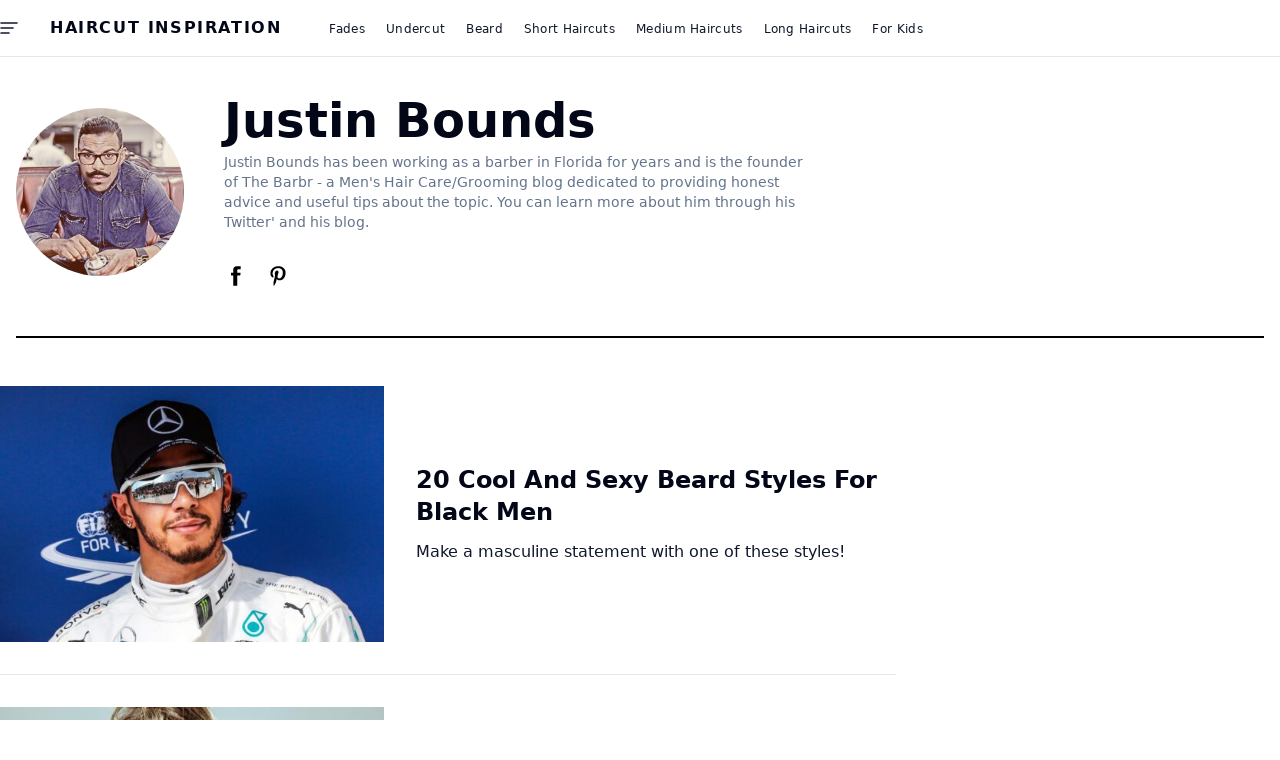

--- FILE ---
content_type: text/html; charset=UTF-8
request_url: https://haircutinspiration.com/contributor/justin-bounds/
body_size: 8363
content:

<!doctype html>
<!--[if lt IE 9]><html class="no-js no-svg ie lt-ie9 lt-ie8 lt-ie7" lang="en-US"> <![endif]-->
<!--[if IE 9]><html class="no-js no-svg ie ie9 lt-ie9 lt-ie8" lang="en-US"> <![endif]-->
<!--[if gt IE 9]><!--><html class="no-js no-svg scroll-smooth scroll-pt-4" lang="en-US"> <!--<![endif]-->
<head>
    <meta charset="UTF-8" />
    <meta http-equiv="Content-Type" content="text/html; charset=UTF-8" />
    <meta http-equiv="X-UA-Compatible" content="IE=edge">
    <meta name="viewport" content="width=device-width, initial-scale=1">
    <link rel="author" href="https://haircutinspiration.com/wp-content/themes/haircut-inspiration-2.0.1/humans.txt" />
    <link rel="profile" href="https://gmpg.org/xfn/11">
    <link rel="icon" href="https://haircutinspiration.com/wp-content/themes/haircut-inspiration-2.0.1/static/favicon/favicon.svg" >
    <link rel="mask-icon" href="https://haircutinspiration.com/wp-content/themes/haircut-inspiration-2.0.1/static/favicon/favicon-mask.svg" color=”#333">
    <link rel="apple-touch-icon" href="https://haircutinspiration.com/wp-content/themes/haircut-inspiration-2.0.1/static/favicon/apple-touch-icon.png" >
    <title>Author: Justin Bounds | Haircut Inspiration</title>
	<style>img:is([sizes="auto" i], [sizes^="auto," i]) { contain-intrinsic-size: 3000px 1500px }</style>
	
<!-- The SEO Framework by Sybre Waaijer -->
<meta name="robots" content="max-snippet:-1,max-image-preview:large,max-video-preview:-1" />
<link rel="canonical" href="https://haircutinspiration.com/contributor/justin-bounds/" />
<meta name="description" content="Justin Bounds has been working as a barber in Florida for years and is the founder of The Barbr &ndash; a Men&rsquo;s Hair Care/Grooming blog dedicated to providing honest&#8230;" />
<meta name="theme-color" content="#ffffff" />
<meta property="og:type" content="profile" />
<meta property="og:locale" content="en_US" />
<meta property="og:site_name" content="Haircut Inspiration" />
<meta property="og:title" content="Author: Justin Bounds" />
<meta property="og:description" content="Justin Bounds has been working as a barber in Florida for years and is the founder of The Barbr &ndash; a Men&rsquo;s Hair Care/Grooming blog dedicated to providing honest advice and useful tips about the topic." />
<meta property="og:url" content="https://haircutinspiration.com/contributor/justin-bounds/" />
<meta name="twitter:card" content="summary_large_image" />
<meta name="twitter:title" content="Author: Justin Bounds" />
<meta name="twitter:description" content="Justin Bounds has been working as a barber in Florida for years and is the founder of The Barbr &ndash; a Men&rsquo;s Hair Care/Grooming blog dedicated to providing honest advice and useful tips about the topic." />
<script type="application/ld+json">{"@context":"https://schema.org","@graph":[{"@type":"WebSite","@id":"https://haircutinspiration.com/#/schema/WebSite","url":"https://haircutinspiration.com/","name":"Haircut Inspiration","description":"Since 2015 helped millions of men around the world to change their looks and bring out their best versions of themselves.","inLanguage":"en-US","potentialAction":{"@type":"SearchAction","target":{"@type":"EntryPoint","urlTemplate":"https://haircutinspiration.com/search/{search_term_string}/"},"query-input":"required name=search_term_string"},"publisher":{"@type":"Organization","@id":"https://haircutinspiration.com/#/schema/Organization","name":"Haircut Inspiration","url":"https://haircutinspiration.com/","logo":{"@type":"ImageObject","url":"https://haircutinspiration.com/wp-content/uploads/logo-light-512.png","contentUrl":"https://haircutinspiration.com/wp-content/uploads/logo-light-512.png","width":512,"height":512,"contentSize":"13500"}}},{"@type":"CollectionPage","@id":"https://haircutinspiration.com/contributor/justin-bounds/","url":"https://haircutinspiration.com/contributor/justin-bounds/","name":"Author: Justin Bounds | Haircut Inspiration","description":"Justin Bounds has been working as a barber in Florida for years and is the founder of The Barbr &ndash; a Men&rsquo;s Hair Care/Grooming blog dedicated to providing honest&#8230;","inLanguage":"en-US","isPartOf":{"@id":"https://haircutinspiration.com/#/schema/WebSite"},"breadcrumb":{"@type":"BreadcrumbList","@id":"https://haircutinspiration.com/#/schema/BreadcrumbList","itemListElement":[{"@type":"ListItem","position":1,"item":"https://haircutinspiration.com/","name":"Haircut Inspiration"},{"@type":"ListItem","position":2,"name":"Author: Justin Bounds"}]}}]}</script>
<!-- / The SEO Framework by Sybre Waaijer | 6.19ms meta | 0.24ms boot -->

<link rel='dns-prefetch' href='//scripts.mediavine.com' />
<link rel="alternate" type="application/rss+xml" title="Haircut Inspiration &raquo; Feed" href="https://haircutinspiration.com/feed/" />
<link rel="alternate" type="application/rss+xml" title="Haircut Inspiration &raquo; Comments Feed" href="https://haircutinspiration.com/comments/feed/" />
<link rel="alternate" type="application/rss+xml" title="Haircut Inspiration &raquo; Posts by Justin Bounds Feed" href="https://haircutinspiration.com/contributor/justin-bounds/feed/" />
<style id='classic-theme-styles-inline-css' type='text/css'>
/*! This file is auto-generated */
.wp-block-button__link{color:#fff;background-color:#32373c;border-radius:9999px;box-shadow:none;text-decoration:none;padding:calc(.667em + 2px) calc(1.333em + 2px);font-size:1.125em}.wp-block-file__button{background:#32373c;color:#fff;text-decoration:none}
</style>
<link rel='stylesheet' id='tailpress-css' href='https://haircutinspiration.com/wp-content/themes/haircut-inspiration-2.0.1/css/app.css?ver=2.0.1' type='text/css' media='all' />
<script type="text/javascript" async="async" data-noptimize="1" data-cfasync="false" src="https://scripts.mediavine.com/tags/haircut-inspiration-new-owner.js?ver=6.8.2" id="mv-script-wrapper-js"></script>
<script src="https://haircutinspiration.com/wp-content/themes/haircut-inspiration-2.0.1/js/app.js?ver=2.0.1" defer="defer" type="text/javascript"></script>
<link rel="https://api.w.org/" href="https://haircutinspiration.com/wp-json/" /><link rel="alternate" title="JSON" type="application/json" href="https://haircutinspiration.com/wp-json/wp/v2/users/16" /><link rel="EditURI" type="application/rsd+xml" title="RSD" href="https://haircutinspiration.com/xmlrpc.php?rsd" />
<script async src="https://www.googletagmanager.com/gtag/js?id=UA-58717973-1"></script>
<script>
	window.dataLayer = window.dataLayer || [];
	function gtag(){dataLayer.push(arguments);}
	gtag('js', new Date());
	gtag('config', 'UA-58717973-1', { 'anonymize_ip': true });
</script>
<script async src="https://pagead2.googlesyndication.com/pagead/js/adsbygoogle.js?client=ca-pub-2451494552034219"
     crossorigin="anonymous"></script>
			</head>

	<body class="archive author author-justin-bounds author-16 wp-theme-haircut-inspiration-201 min-h-screen flex flex-col text-slate-950" data-template="base.twig">
		<header id="header" class="fixed z-50 w-full bg-white top-0 duration-500 ease-in-out border-b border-slate-200">
    <div class="h-10 md:h-14 flex items-center flex-none px-4 md:px-8 xl:px-0 max-w-7xl mx-auto" role="banner">
        <div id="burger" class="stroke-slate-900 flex-none pr-4 cursor-pointer">
            <?xml version="1.0" encoding="UTF-8"?>
<svg width="18" height="18" viewBox="0 0 18 18" xmlns="http://www.w3.org/2000/svg">
    <path d="M1 4H17" stroke-width="1.5" stroke-linecap="round" stroke-linejoin="round"/>
    <path d="M1 9H13" stroke-width="1.5" stroke-linecap="round" stroke-linejoin="round"/>
    <path d="M1 14H9" stroke-width="1.5" stroke-linecap="round" stroke-linejoin="round"/>
</svg>
        </div>
        <div id="cross" class="stroke-slate-900 fill-slate-900 flex-none pr-4 hidden cursor-pointer">
            <?xml version="1.0" encoding="UTF-8"?>
<svg width="18" height="18" viewBox="0 0 18 18" fill="none" xmlns="http://www.w3.org/2000/svg">
    <path d="M3 3L15 15" stroke-width="1.5" stroke-linecap="round" stroke-linejoin="round"/>
    <path d="M3 15L15 3" stroke-width="1.5" stroke-linecap="round" stroke-linejoin="round"/>
</svg>

        </div>
        <div class="flex-1 lg:flex-initial pl-2 lg:pl-4 lg:pr-10 leading-none">
            <a class="text-slate-950 tracking-widest uppercase font-bold text-xs md:text-base" href="https://haircutinspiration.com" rel="home">
                haircut inspiration
            </a>
        </div>
        <div class="grow hidden lg:block">
            <nav id="nav-main" role="navigation">
                <ul class="">
                                            <li class="inline-block">
                            <a class="px-2 text-xs font-sans font-medium tracking-wide text-slate-900 hover:underline" target="" href="https://haircutinspiration.com/category/fades/">Fades</a>
                        </li>
                                            <li class="inline-block">
                            <a class="px-2 text-xs font-sans font-medium tracking-wide text-slate-900 hover:underline" target="" href="https://haircutinspiration.com/category/undercut/">Undercut</a>
                        </li>
                                            <li class="inline-block">
                            <a class="px-2 text-xs font-sans font-medium tracking-wide text-slate-900 hover:underline" target="" href="https://haircutinspiration.com/category/beard/">Beard</a>
                        </li>
                                            <li class="inline-block">
                            <a class="px-2 text-xs font-sans font-medium tracking-wide text-slate-900 hover:underline" target="" href="https://haircutinspiration.com/category/short-haircuts/">Short Haircuts</a>
                        </li>
                                            <li class="inline-block">
                            <a class="px-2 text-xs font-sans font-medium tracking-wide text-slate-900 hover:underline" target="" href="https://haircutinspiration.com/category/medium-haircuts/">Medium Haircuts</a>
                        </li>
                                            <li class="inline-block">
                            <a class="px-2 text-xs font-sans font-medium tracking-wide text-slate-900 hover:underline" target="" href="https://haircutinspiration.com/category/long-haircuts/">Long Haircuts</a>
                        </li>
                                            <li class="inline-block">
                            <a class="px-2 text-xs font-sans font-medium tracking-wide text-slate-900 hover:underline" target="" href="https://haircutinspiration.com/category/kids/">For Kids</a>
                        </li>
                                    </ul>
            </nav>
        </div>
        <div id="menu" class="h-screen flex flex-col justify-between gap-y-8 w-4/5 -left-full lg:w-96 lg:-left-96 overflow-y-hidden absolute top-0 bg-white px-10 sm:px-16 mt-10 md:mt-14 pt-10 pb-20 lg:pb-28 duration-300 ease-in-out z-0 border-t border-slate-200">
    <div class="flex-none">
        <form
        class="relative h-16"
        role="search" method="get" id="searchform" class="searchform" action="https://haircutinspiration.com">
    <input
            class="bg-white w-full h-full px-8 py-4 text-center text-slate-900 font-thin text-xl rounded-none border-b border-slate-500 focus:outline-none"
            type="text"
            value=""
            name="s"
            id="search-input"
            placeholder="Search"
    />
    <button class="absolute right-0 inset-y-0 stroke-slate-500 w-10 flex justify-center items-center" type="submit">
        <?xml version="1.0" encoding="UTF-8"?>
<svg width="18" height="18" viewBox="0 0 18 18" fill="none" xmlns="http://www.w3.org/2000/svg">
    <g id="icon/style-2/search-18">
        <g id="Group 84">
            <circle id="Ellipse 3" cx="7" cy="7" r="6" stroke-width="1.5"/>
            <path id="Vector 2" d="M12 12L17 17" stroke-width="1.5" stroke-linecap="round" stroke-linejoin="round"/>
        </g>
    </g>
</svg>

    </button>
</form>
    </div>
    <div class="grow">
        <nav role="navigation">
                            <a class="py-4 text-sm block font-sans font-semibold uppercase tracking-wide text-slate-900 hover:underline
            transition border-b border-slate-200 last:border-none" target="" href="https://haircutinspiration.com/category/fades/">Fades</a>
                            <a class="py-4 text-sm block font-sans font-semibold uppercase tracking-wide text-slate-900 hover:underline
            transition border-b border-slate-200 last:border-none" target="" href="https://haircutinspiration.com/category/undercut/">Undercut</a>
                            <a class="py-4 text-sm block font-sans font-semibold uppercase tracking-wide text-slate-900 hover:underline
            transition border-b border-slate-200 last:border-none" target="" href="https://haircutinspiration.com/category/beard/">Beard</a>
                            <a class="py-4 text-sm block font-sans font-semibold uppercase tracking-wide text-slate-900 hover:underline
            transition border-b border-slate-200 last:border-none" target="" href="https://haircutinspiration.com/category/short-haircuts/">Short Haircuts</a>
                            <a class="py-4 text-sm block font-sans font-semibold uppercase tracking-wide text-slate-900 hover:underline
            transition border-b border-slate-200 last:border-none" target="" href="https://haircutinspiration.com/category/medium-haircuts/">Medium Haircuts</a>
                            <a class="py-4 text-sm block font-sans font-semibold uppercase tracking-wide text-slate-900 hover:underline
            transition border-b border-slate-200 last:border-none" target="" href="https://haircutinspiration.com/category/long-haircuts/">Long Haircuts</a>
                            <a class="py-4 text-sm block font-sans font-semibold uppercase tracking-wide text-slate-900 hover:underline
            transition border-b border-slate-200 last:border-none" target="" href="https://haircutinspiration.com/category/kids/">For Kids</a>
                    </nav>
    </div>
    <div class="flex-none flex flex-col gap-y-6">
        <div class="text-center capitalize text-sm font-medium font-sans">Follow us!</div>
        <div class="flex justify-around">
                <a class="fill-slate-950 " href="https://www.facebook.com/HaircutInspiration" target="_blank">
            <?xml version="1.0" encoding="UTF-8"?>
<svg
        xmlns:svg="http://www.w3.org/2000/svg"
        xmlns="http://www.w3.org/2000/svg"
        version="1.1"
        viewBox="0 0 512 512"
        width="24"
        height="24"
>
    <path d="M280.403 184.893h71.988l-5.021 62.827h-66.968V466h-84.587V247.719H150.67v-62.827h45.145v-42.224c0-18.576.49-47.296 14.536-65.079C225.152 58.787 245.479 46 280.403 46c56.923 0 80.925 7.791 80.925 7.791l-11.29 64.349s-18.802-5.235-36.36-5.235c-17.556 0-33.274 6.028-33.274 22.93v49.058z" fill-rule="evenodd" clip-rule="evenodd"/>
</svg>    </a>
    <a class="fill-slate-950 " href="https://www.pinterest.com/haircutinspirat/" target="_blank">
            <?xml version="1.0" encoding="UTF-8"?>
<svg
        xmlns:svg="http://www.w3.org/2000/svg"
        xmlns="http://www.w3.org/2000/svg"
        version="1.1"
        viewBox="0 0 512 512"
        width="24"
        height="24"
>
    <path d="M418.571 184.201c0 94.633-52.611 165.343-130.168 165.343-26.056 0-50.541-14.087-58.933-30.079 0 0-14.011 55.586-16.963 66.317-10.447 37.907-41.178 75.829-43.553 78.946-1.673 2.16-5.34 1.481-5.735-1.378-.666-4.831-8.495-52.664.727-91.686l31.025-131.456s-7.69-15.404-7.69-38.165c0-35.764 20.717-62.446 46.519-62.446 21.942 0 32.532 16.464 32.532 36.21 0 22.071-14.037 55.051-21.291 85.604-6.056 25.597 12.835 46.479 38.073 46.479 45.702 0 76.485-58.717 76.485-128.277 0-52.866-35.599-92.449-100.382-92.449-73.162 0-118.773 54.577-118.773 115.542 0 21.024 6.207 35.854 15.926 47.31 4.446 5.274 5.085 7.395 3.462 13.449-1.176 4.446-3.807 15.124-4.93 19.364-1.597 6.119-6.554 8.29-12.07 6.04-33.695-13.756-49.406-50.681-49.406-92.167C93.429 128.18 151.225 46 265.848 46c92.116 0 152.723 66.635 152.723 138.201z" fill-rule="evenodd" clip-rule="evenodd"/>
</svg>    </a>
    <a class="fill-slate-950 " href="https://twitter.com/HaircutInspirat" target="_blank">
            <?xml version="1.0" encoding="UTF-8"?>
<svg
        xmlns:svg="http://www.w3.org/2000/svg"
        xmlns="http://www.w3.org/2000/svg"
        version="1.1"
        viewBox="0 0 512 512"
        width="24"
        height="24"
>
    <path d="M423.003 170.352c.161 3.688.246 7.413.246 11.138 0 113.868-86.666 245.17-245.16 245.17-48.669 0-93.957-14.26-132.089-38.717 6.74.795 13.601 1.211 20.561 1.211 40.362 0 77.513-13.785 107.006-36.893-37.702-.688-69.524-25.611-80.49-59.832a86.327 86.327 0 0016.21 1.541 86.145 86.145 0 0022.706-3.025c-39.418-7.914-69.12-42.738-69.12-84.484v-1.091a85.866 85.866 0 0039.039 10.783c-23.122-15.451-38.34-41.832-38.34-71.729 0-15.782 4.251-30.583 11.665-43.315 42.506 52.137 105.989 86.434 177.608 90.036-1.47-6.31-2.229-12.89-2.229-19.642 0-47.591 38.585-86.164 86.163-86.164 24.787 0 47.175 10.464 62.895 27.215a172.75 172.75 0 0054.724-20.917c-6.433 20.119-20.097 37.004-37.887 47.676 17.424-2.083 34.039-6.715 49.49-13.577-11.556 17.291-26.161 32.46-42.998 44.616z" fill-rule="evenodd" clip-rule="evenodd"/>
</svg>    </a>
    <a class="fill-slate-950 " href="https://www.instagram.com/myhaircutinspiration" target="_blank">
            <?xml version="1.0" encoding="UTF-8"?>
<svg
        xmlns:svg="http://www.w3.org/2000/svg"
        xmlns="http://www.w3.org/2000/svg"
        version="1.1"
        viewBox="0 0 420 419.997"
        width="24"
        height="24"
>
    <path d="M342.818 100.279a24.3 24.3 0 11-24.295-24.295 24.3 24.3 0 0124.295 24.295zM420 209.999l-.005.306-1.38 88.105a121.58 121.58 0 01-120.2 120.2L210 419.999l-.306-.006-88.105-1.376a121.586 121.586 0 01-120.206-120.2L0 209.999l.006-.306 1.376-88.108a121.59 121.59 0 01120.206-120.2L210-.001l.306.006 88.105 1.376a121.584 121.584 0 01120.2 120.2zm-39.112 0l-1.374-87.8A82.654 82.654 0 00297.8 40.484L210 39.113l-87.8 1.371a82.658 82.658 0 00-81.716 81.715l-1.371 87.8 1.371 87.8a82.655 82.655 0 0081.716 81.715l87.8 1.371 87.8-1.371a82.651 82.651 0 0081.714-81.715zm-63.048 0A107.841 107.841 0 11210 102.158a107.962 107.962 0 01107.84 107.841zm-39.107 0A68.734 68.734 0 10210 278.733a68.812 68.812 0 0068.732-68.734z"/>
</svg>    </a>
        </div>
    </div>
</div>    </div>
</header>
<div id="overlay" class="invisible fixed inset-0 z-10 duration-300 ease-in-out"></div>
		<section role="main" class="min-h-screen mb-16 max-w-7xl mx-auto">
				<section class="px-4">
		<div class="mb-8 pb-8 sm:mb-12 sm:pb-12 border-b-2 border-black">
			
<div class="flex items-center flex-row">
    <div class="flex-none pr-4 md:pr-10 w-24 sm:w-36 md:w-52">
        <img
                class="rounded-full w-full"
                loading="lazy"
                src="https://haircutinspiration.com/wp-content/uploads/avatar_user_16_1654000315-300x300.jpeg"
                alt="Justin Bounds"
                width="300"
                height="300"
        >
    </div>
    <div>
        <a href="https://haircutinspiration.com/contributor/justin-bounds/">
            <h1 class="text-xl sm:text-4xl lg:text-5xl font-semibold">Justin Bounds</h1>
        </a>
                    <div>
                <p class="pt-2 w-auto max-w-prose text-xs md:text-sm text-slate-500">Justin Bounds has been working as a barber in Florida for years and is the founder of The Barbr - a Men's Hair Care/Grooming blog dedicated to providing honest advice and useful tips about the topic. You can learn more about him through <a href="https://twitter.com/justin_thebarbr">his Twitter</a>' and his <a href="https://www.thebarbr.com">blog</a>.</p>
            </div>
                            <div class="pt-8 grid grid-cols-5 w-52">
                    <a class="fill-black " href="https://www.facebook.com/thebarbr/" target="_blank">
            <?xml version="1.0" encoding="UTF-8"?>
<svg
        xmlns:svg="http://www.w3.org/2000/svg"
        xmlns="http://www.w3.org/2000/svg"
        version="1.1"
        viewBox="0 0 512 512"
        width="24"
        height="24"
>
    <path d="M280.403 184.893h71.988l-5.021 62.827h-66.968V466h-84.587V247.719H150.67v-62.827h45.145v-42.224c0-18.576.49-47.296 14.536-65.079C225.152 58.787 245.479 46 280.403 46c56.923 0 80.925 7.791 80.925 7.791l-11.29 64.349s-18.802-5.235-36.36-5.235c-17.556 0-33.274 6.028-33.274 22.93v49.058z" fill-rule="evenodd" clip-rule="evenodd"/>
</svg>    </a>
    <a class="fill-black " href="https://www.pinterest.com/thebarbrcom/_created/" target="_blank">
            <?xml version="1.0" encoding="UTF-8"?>
<svg
        xmlns:svg="http://www.w3.org/2000/svg"
        xmlns="http://www.w3.org/2000/svg"
        version="1.1"
        viewBox="0 0 512 512"
        width="24"
        height="24"
>
    <path d="M418.571 184.201c0 94.633-52.611 165.343-130.168 165.343-26.056 0-50.541-14.087-58.933-30.079 0 0-14.011 55.586-16.963 66.317-10.447 37.907-41.178 75.829-43.553 78.946-1.673 2.16-5.34 1.481-5.735-1.378-.666-4.831-8.495-52.664.727-91.686l31.025-131.456s-7.69-15.404-7.69-38.165c0-35.764 20.717-62.446 46.519-62.446 21.942 0 32.532 16.464 32.532 36.21 0 22.071-14.037 55.051-21.291 85.604-6.056 25.597 12.835 46.479 38.073 46.479 45.702 0 76.485-58.717 76.485-128.277 0-52.866-35.599-92.449-100.382-92.449-73.162 0-118.773 54.577-118.773 115.542 0 21.024 6.207 35.854 15.926 47.31 4.446 5.274 5.085 7.395 3.462 13.449-1.176 4.446-3.807 15.124-4.93 19.364-1.597 6.119-6.554 8.29-12.07 6.04-33.695-13.756-49.406-50.681-49.406-92.167C93.429 128.18 151.225 46 265.848 46c92.116 0 152.723 66.635 152.723 138.201z" fill-rule="evenodd" clip-rule="evenodd"/>
</svg>    </a>
            </div>
            </div>
</div>		</div>
	</section>
	        <div class="px-4 md:px-8 xl:px-0">
                            <div class="mb-14 sm:mb-16 md:mb-24 last:mb-0">
                            <div class="flex">
    <div class="grow lg:pr-10 xl:pr-16">
                    <div class="mb-6 pb-6 sm:mb-8 sm:pb-8 last:mb-0 border-b border-slate-200 last:border-none">
            
<article id="tease-33497" class="hover:brightness-90 transition duration-75">
		<a class="md:grid grid-cols-7" href="https://haircutinspiration.com/beard-styles-for-black-men/">
		<img
				class="col-span-3 mb-4 md:mb-0"
				loading="lazy"
				alt="Beard Styles For Black Men-3-2"
				srcset="https://haircutinspiration.com/wp-content/uploads/2022/04/Beard-Styles-For-Black-Men-3-2.jpg 2866w, https://haircutinspiration.com/wp-content/uploads/2022/04/Beard-Styles-For-Black-Men-3-2-500x333.jpg 500w, https://haircutinspiration.com/wp-content/uploads/2022/04/Beard-Styles-For-Black-Men-3-2-750x500.jpg 750w, https://haircutinspiration.com/wp-content/uploads/2022/04/Beard-Styles-For-Black-Men-3-2-300x200.jpg 300w, https://haircutinspiration.com/wp-content/uploads/2022/04/Beard-Styles-For-Black-Men-3-2-1536x1024.jpg 1536w, https://haircutinspiration.com/wp-content/uploads/2022/04/Beard-Styles-For-Black-Men-3-2-2048x1366.jpg 2048w, https://haircutinspiration.com/wp-content/uploads/2022/04/Beard-Styles-For-Black-Men-3-2-1080x720.jpg 1080w, https://haircutinspiration.com/wp-content/uploads/2022/04/Beard-Styles-For-Black-Men-3-2-1280x853.jpg 1280w, https://haircutinspiration.com/wp-content/uploads/2022/04/Beard-Styles-For-Black-Men-3-2-1440x960.jpg 1440w, https://haircutinspiration.com/wp-content/uploads/2022/04/Beard-Styles-For-Black-Men-3-2-1620x1080.jpg 1620w, https://haircutinspiration.com/wp-content/uploads/2022/04/Beard-Styles-For-Black-Men-3-2-1920x1280.jpg 1920w, https://haircutinspiration.com/wp-content/uploads/2022/04/Beard-Styles-For-Black-Men-3-2-2560x1707.jpg 2560w"
				width="2866"
				height="1911"
				sizes="(min-width: 1280px) 400px, (min-width: 782px) 250px"
		>
		<div class="col-span-4 md:pl-8">
			<div class="flex flex-col justify-center h-full">
				<h2 class="hover:underline font-semibold leading-tight text-2xl sm:text-3xl md:text-2xl">
					20 Cool And Sexy Beard Styles For Black Men
				</h2>
									<div class="mt-3 sm:text-base font-sans text-slate-900 leading-tight">
						Make a masculine statement with one of these styles!
					</div>
							</div>
		</div>
	</a>
</article>        </div>
            <div class="mb-6 pb-6 sm:mb-8 sm:pb-8 last:mb-0 border-b border-slate-200 last:border-none">
            
<article id="tease-10574" class="hover:brightness-90 transition duration-75">
		<a class="md:grid grid-cols-7" href="https://haircutinspiration.com/medium-hairstyles-for-men/">
		<img
				class="col-span-3 mb-4 md:mb-0"
				loading="lazy"
				alt="Medium Length Haircuts"
				srcset="https://haircutinspiration.com/wp-content/uploads/Medium-FI-2-e1577251756988-scaled.jpg 4000w, https://haircutinspiration.com/wp-content/uploads/Medium-FI-2-e1577251756988-500x333.jpg 500w, https://haircutinspiration.com/wp-content/uploads/Medium-FI-2-e1577251756988-750x500.jpg 750w, https://haircutinspiration.com/wp-content/uploads/Medium-FI-2-e1577251756988-300x200.jpg 300w, https://haircutinspiration.com/wp-content/uploads/Medium-FI-2-e1577251756988-1536x1024.jpg 1536w, https://haircutinspiration.com/wp-content/uploads/Medium-FI-2-e1577251756988-2048x1365.jpg 2048w, https://haircutinspiration.com/wp-content/uploads/Medium-FI-2-e1577251756988-1080x720.jpg 1080w, https://haircutinspiration.com/wp-content/uploads/Medium-FI-2-e1577251756988-1280x853.jpg 1280w, https://haircutinspiration.com/wp-content/uploads/Medium-FI-2-e1577251756988-1440x960.jpg 1440w, https://haircutinspiration.com/wp-content/uploads/Medium-FI-2-e1577251756988-1620x1080.jpg 1620w, https://haircutinspiration.com/wp-content/uploads/Medium-FI-2-e1577251756988-1920x1280.jpg 1920w, https://haircutinspiration.com/wp-content/uploads/Medium-FI-2-e1577251756988-2560x1707.jpg 2560w, https://haircutinspiration.com/wp-content/uploads/Medium-FI-2-e1577251756988-3200x2133.jpg 3200w"
				width="4000"
				height="2667"
				sizes="(min-width: 1280px) 400px, (min-width: 782px) 250px"
		>
		<div class="col-span-4 md:pl-8">
			<div class="flex flex-col justify-center h-full">
				<h2 class="hover:underline font-semibold leading-tight text-2xl sm:text-3xl md:text-2xl">
					80+ The Best Medium Length Hairstyles for Men
				</h2>
									<div class="mt-3 sm:text-base font-sans text-slate-900 leading-tight">
						Achieve the perfect equilibrium with a mid-length cut.
					</div>
							</div>
		</div>
	</a>
</article>        </div>
            <div class="mb-6 pb-6 sm:mb-8 sm:pb-8 last:mb-0 border-b border-slate-200 last:border-none">
            
<article id="tease-5111" class="hover:brightness-90 transition duration-75">
		<a class="md:grid grid-cols-7" href="https://haircutinspiration.com/mens-hairstyles-for-curly-hair/">
		<img
				class="col-span-3 mb-4 md:mb-0"
				loading="lazy"
				alt="Mika&#8217;s Curly Hair"
				srcset="https://haircutinspiration.com/wp-content/uploads/Mikas-Curly-Hair-3-2.jpg 3543w, https://haircutinspiration.com/wp-content/uploads/Mikas-Curly-Hair-3-2-500x333.jpg 500w, https://haircutinspiration.com/wp-content/uploads/Mikas-Curly-Hair-3-2-750x500.jpg 750w, https://haircutinspiration.com/wp-content/uploads/Mikas-Curly-Hair-3-2-300x200.jpg 300w, https://haircutinspiration.com/wp-content/uploads/Mikas-Curly-Hair-3-2-1536x1024.jpg 1536w, https://haircutinspiration.com/wp-content/uploads/Mikas-Curly-Hair-3-2-2048x1365.jpg 2048w, https://haircutinspiration.com/wp-content/uploads/Mikas-Curly-Hair-3-2-1080x720.jpg 1080w, https://haircutinspiration.com/wp-content/uploads/Mikas-Curly-Hair-3-2-1280x853.jpg 1280w, https://haircutinspiration.com/wp-content/uploads/Mikas-Curly-Hair-3-2-1440x960.jpg 1440w, https://haircutinspiration.com/wp-content/uploads/Mikas-Curly-Hair-3-2-1620x1080.jpg 1620w, https://haircutinspiration.com/wp-content/uploads/Mikas-Curly-Hair-3-2-1920x1280.jpg 1920w, https://haircutinspiration.com/wp-content/uploads/Mikas-Curly-Hair-3-2-2560x1707.jpg 2560w, https://haircutinspiration.com/wp-content/uploads/Mikas-Curly-Hair-3-2-3200x2133.jpg 3200w"
				width="3543"
				height="2362"
				sizes="(min-width: 1280px) 400px, (min-width: 782px) 250px"
		>
		<div class="col-span-4 md:pl-8">
			<div class="flex flex-col justify-center h-full">
				<h2 class="hover:underline font-semibold leading-tight text-2xl sm:text-3xl md:text-2xl">
					100 Modern Men&#8217;s Hairstyles for Curly Hair
				</h2>
									<div class="mt-3 sm:text-base font-sans text-slate-900 leading-tight">
						Change your look and upgrade the style with just a few freshly cut curls
					</div>
							</div>
		</div>
	</a>
</article>        </div>
            <div class="mb-6 pb-6 sm:mb-8 sm:pb-8 last:mb-0 border-b border-slate-200 last:border-none">
            
<article id="tease-6216" class="hover:brightness-90 transition duration-75">
		<a class="md:grid grid-cols-7" href="https://haircutinspiration.com/grooming-tips-for-a-better-hair-care-routine/">
		<img
				class="col-span-3 mb-4 md:mb-0"
				loading="lazy"
				alt=""
				srcset="https://haircutinspiration.com/wp-content/uploads/man-grooming-routine-3-2-scaled.jpg 4000w, https://haircutinspiration.com/wp-content/uploads/man-grooming-routine-3-2-500x333.jpg 500w, https://haircutinspiration.com/wp-content/uploads/man-grooming-routine-3-2-750x500.jpg 750w, https://haircutinspiration.com/wp-content/uploads/man-grooming-routine-3-2-300x200.jpg 300w, https://haircutinspiration.com/wp-content/uploads/man-grooming-routine-3-2-1536x1024.jpg 1536w, https://haircutinspiration.com/wp-content/uploads/man-grooming-routine-3-2-2048x1365.jpg 2048w, https://haircutinspiration.com/wp-content/uploads/man-grooming-routine-3-2-1080x720.jpg 1080w, https://haircutinspiration.com/wp-content/uploads/man-grooming-routine-3-2-1280x853.jpg 1280w, https://haircutinspiration.com/wp-content/uploads/man-grooming-routine-3-2-1440x960.jpg 1440w, https://haircutinspiration.com/wp-content/uploads/man-grooming-routine-3-2-1620x1080.jpg 1620w, https://haircutinspiration.com/wp-content/uploads/man-grooming-routine-3-2-1920x1280.jpg 1920w, https://haircutinspiration.com/wp-content/uploads/man-grooming-routine-3-2-2560x1706.jpg 2560w, https://haircutinspiration.com/wp-content/uploads/man-grooming-routine-3-2-3200x2133.jpg 3200w"
				width="4000"
				height="2666"
				sizes="(min-width: 1280px) 400px, (min-width: 782px) 250px"
		>
		<div class="col-span-4 md:pl-8">
			<div class="flex flex-col justify-center h-full">
				<h2 class="hover:underline font-semibold leading-tight text-2xl sm:text-3xl md:text-2xl">
					10 Grooming Tips for a Better Hair Care Routine
				</h2>
									<div class="mt-3 sm:text-base font-sans text-slate-900 leading-tight">
						It's not a department for women only. Men also need proper grooming.
					</div>
							</div>
		</div>
	</a>
</article>        </div>
            <div class="mb-6 pb-6 sm:mb-8 sm:pb-8 last:mb-0 border-b border-slate-200 last:border-none">
            
<article id="tease-2896" class="hover:brightness-90 transition duration-75">
		<a class="md:grid grid-cols-7" href="https://haircutinspiration.com/hairstyles-for-men-with-beards/">
		<img
				class="col-span-3 mb-4 md:mb-0"
				loading="lazy"
				alt="Henry Cavill and Ben Affleck 3-2"
				srcset="https://haircutinspiration.com/wp-content/uploads/Henry-Cavill-and-Ben-Affleck-3-2.jpg 2115w, https://haircutinspiration.com/wp-content/uploads/Henry-Cavill-and-Ben-Affleck-3-2-500x333.jpg 500w, https://haircutinspiration.com/wp-content/uploads/Henry-Cavill-and-Ben-Affleck-3-2-750x500.jpg 750w, https://haircutinspiration.com/wp-content/uploads/Henry-Cavill-and-Ben-Affleck-3-2-300x200.jpg 300w, https://haircutinspiration.com/wp-content/uploads/Henry-Cavill-and-Ben-Affleck-3-2-1536x1024.jpg 1536w, https://haircutinspiration.com/wp-content/uploads/Henry-Cavill-and-Ben-Affleck-3-2-2048x1365.jpg 2048w, https://haircutinspiration.com/wp-content/uploads/Henry-Cavill-and-Ben-Affleck-3-2-1080x720.jpg 1080w, https://haircutinspiration.com/wp-content/uploads/Henry-Cavill-and-Ben-Affleck-3-2-1280x853.jpg 1280w, https://haircutinspiration.com/wp-content/uploads/Henry-Cavill-and-Ben-Affleck-3-2-1440x960.jpg 1440w, https://haircutinspiration.com/wp-content/uploads/Henry-Cavill-and-Ben-Affleck-3-2-1620x1080.jpg 1620w, https://haircutinspiration.com/wp-content/uploads/Henry-Cavill-and-Ben-Affleck-3-2-1920x1280.jpg 1920w"
				width="2115"
				height="1410"
				sizes="(min-width: 1280px) 400px, (min-width: 782px) 250px"
		>
		<div class="col-span-4 md:pl-8">
			<div class="flex flex-col justify-center h-full">
				<h2 class="hover:underline font-semibold leading-tight text-2xl sm:text-3xl md:text-2xl">
					Top 85 Hairstyles For Men With Beards
				</h2>
									<div class="mt-3 sm:text-base font-sans text-slate-900 leading-tight">
						From a regular beard to a stylishly framed hair look - find your unique way here
					</div>
							</div>
		</div>
	</a>
</article>        </div>
            <div class="mb-6 pb-6 sm:mb-8 sm:pb-8 last:mb-0 border-b border-slate-200 last:border-none">
            
<article id="tease-4942" class="hover:brightness-90 transition duration-75">
		<a class="md:grid grid-cols-7" href="https://haircutinspiration.com/hairstyles-for-men-with-grey-hair/">
		<img
				class="col-span-3 mb-4 md:mb-0"
				loading="lazy"
				alt="gray-hair-3-2"
				srcset="https://haircutinspiration.com/wp-content/uploads/2022/08/gray-hair-3-2-scaled.jpg 4000w, https://haircutinspiration.com/wp-content/uploads/2022/08/gray-hair-3-2-500x333.jpg 500w, https://haircutinspiration.com/wp-content/uploads/2022/08/gray-hair-3-2-750x500.jpg 750w, https://haircutinspiration.com/wp-content/uploads/2022/08/gray-hair-3-2-300x200.jpg 300w, https://haircutinspiration.com/wp-content/uploads/2022/08/gray-hair-3-2-1536x1024.jpg 1536w, https://haircutinspiration.com/wp-content/uploads/2022/08/gray-hair-3-2-2048x1365.jpg 2048w, https://haircutinspiration.com/wp-content/uploads/2022/08/gray-hair-3-2-1080x720.jpg 1080w, https://haircutinspiration.com/wp-content/uploads/2022/08/gray-hair-3-2-1280x853.jpg 1280w, https://haircutinspiration.com/wp-content/uploads/2022/08/gray-hair-3-2-1440x960.jpg 1440w, https://haircutinspiration.com/wp-content/uploads/2022/08/gray-hair-3-2-1620x1080.jpg 1620w, https://haircutinspiration.com/wp-content/uploads/2022/08/gray-hair-3-2-1920x1280.jpg 1920w, https://haircutinspiration.com/wp-content/uploads/2022/08/gray-hair-3-2-2560x1707.jpg 2560w, https://haircutinspiration.com/wp-content/uploads/2022/08/gray-hair-3-2-3200x2133.jpg 3200w"
				width="4000"
				height="2667"
				sizes="(min-width: 1280px) 400px, (min-width: 782px) 250px"
		>
		<div class="col-span-4 md:pl-8">
			<div class="flex flex-col justify-center h-full">
				<h2 class="hover:underline font-semibold leading-tight text-2xl sm:text-3xl md:text-2xl">
					45 Fabulous Hairstyles For Men With Grey Hair: Show Off Your Salt &amp; Pepper Hair
				</h2>
									<div class="mt-3 sm:text-base font-sans text-slate-900 leading-tight">
						Get the much-needed inspiration to masterly highlight your handsome gray hair
					</div>
							</div>
		</div>
	</a>
</article>        </div>
            <div class="mb-6 pb-6 sm:mb-8 sm:pb-8 last:mb-0 border-b border-slate-200 last:border-none">
            
<article id="tease-4480" class="hover:brightness-90 transition duration-75">
		<a class="md:grid grid-cols-7" href="https://haircutinspiration.com/dapper-haircut-gentlemans-style/">
		<img
				class="col-span-3 mb-4 md:mb-0"
				loading="lazy"
				alt="Dapper-Hairstyle-3-2"
				srcset="https://haircutinspiration.com/wp-content/uploads/2016/08/Dapper-Hairstyle-3-2.jpg 978w, https://haircutinspiration.com/wp-content/uploads/2016/08/Dapper-Hairstyle-3-2-500x333.jpg 500w, https://haircutinspiration.com/wp-content/uploads/2016/08/Dapper-Hairstyle-3-2-750x500.jpg 750w, https://haircutinspiration.com/wp-content/uploads/2016/08/Dapper-Hairstyle-3-2-300x200.jpg 300w"
				width="978"
				height="652"
				sizes="(min-width: 1280px) 400px, (min-width: 782px) 250px"
		>
		<div class="col-span-4 md:pl-8">
			<div class="flex flex-col justify-center h-full">
				<h2 class="hover:underline font-semibold leading-tight text-2xl sm:text-3xl md:text-2xl">
					38 Exquisite Examples of Dapper Haircut: Style of True Gentlemen
				</h2>
									<div class="mt-3 sm:text-base font-sans text-slate-900 leading-tight">
						How to pick the right dapper haircut style for yourself and get it done
					</div>
							</div>
		</div>
	</a>
</article>        </div>
            <div class="mb-6 pb-6 sm:mb-8 sm:pb-8 last:mb-0 border-b border-slate-200 last:border-none">
            
<article id="tease-2118" class="hover:brightness-90 transition duration-75">
		<a class="md:grid grid-cols-7" href="https://haircutinspiration.com/ivy-league-haircut/">
		<img
				class="col-span-3 mb-4 md:mb-0"
				loading="lazy"
				alt="Chris Pine"
				srcset="https://haircutinspiration.com/wp-content/uploads/Chris-Pine-3-2.jpg 3461w, https://haircutinspiration.com/wp-content/uploads/Chris-Pine-3-2-500x333.jpg 500w, https://haircutinspiration.com/wp-content/uploads/Chris-Pine-3-2-750x500.jpg 750w, https://haircutinspiration.com/wp-content/uploads/Chris-Pine-3-2-300x200.jpg 300w, https://haircutinspiration.com/wp-content/uploads/Chris-Pine-3-2-1536x1024.jpg 1536w, https://haircutinspiration.com/wp-content/uploads/Chris-Pine-3-2-2048x1365.jpg 2048w, https://haircutinspiration.com/wp-content/uploads/Chris-Pine-3-2-1080x720.jpg 1080w, https://haircutinspiration.com/wp-content/uploads/Chris-Pine-3-2-1280x853.jpg 1280w, https://haircutinspiration.com/wp-content/uploads/Chris-Pine-3-2-1440x960.jpg 1440w, https://haircutinspiration.com/wp-content/uploads/Chris-Pine-3-2-1620x1080.jpg 1620w, https://haircutinspiration.com/wp-content/uploads/Chris-Pine-3-2-1920x1280.jpg 1920w, https://haircutinspiration.com/wp-content/uploads/Chris-Pine-3-2-2560x1706.jpg 2560w, https://haircutinspiration.com/wp-content/uploads/Chris-Pine-3-2-3200x2133.jpg 3200w"
				width="3461"
				height="2307"
				sizes="(min-width: 1280px) 400px, (min-width: 782px) 250px"
		>
		<div class="col-span-4 md:pl-8">
			<div class="flex flex-col justify-center h-full">
				<h2 class="hover:underline font-semibold leading-tight text-2xl sm:text-3xl md:text-2xl">
					30+ Ivy League Haircut Suggestions + Styling Tips &#038; Gallery
				</h2>
									<div class="mt-3 sm:text-base font-sans text-slate-900 leading-tight">
						While you may not be able to afford Harvard’s tuition, you can easily get the Harvard style
					</div>
							</div>
		</div>
	</a>
</article>        </div>
        </div>
    <aside class="grow-0 hidden lg:block">
            <div class="w-80 sticky top-16">
            
    <div class="text-center">
                    <div class="mv_slot_target_desktop" data-slot="SidebarBtf"></div>
            </div>
    </div>    </aside>
</div>                </div>
                    </div>
		</section>

		<div class="flex-none">
							<footer class="py-12 lg:py-20 bg-slate-50 text-slate-900">
    <div class="px-4 md:px-8 xl:px-0 max-w-7xl mx-auto">
        <div class="lg:grid grid-cols-2 gap-x-6 mb-12">
            <div>
                <div class="mb-3">
                    <a class="text-slate-950 tracking-widest uppercase font-bold text-base md:text-base" href="https://haircutinspiration.com" rel="home">
                        haircut inspiration
                    </a>
                </div>
                <div class="mb-6 text-sm text-slate-900 font-normal max-w-prose">
                    Since 2015 helped millions of men around the world to change their looks and bring out their best versions of themselves.
                </div>
                <div class="mb-10 grid grid-cols-4 w-52">
                        <a class="fill-slate-900 " href="https://www.facebook.com/HaircutInspiration" target="_blank">
            <?xml version="1.0" encoding="UTF-8"?>
<svg
        xmlns:svg="http://www.w3.org/2000/svg"
        xmlns="http://www.w3.org/2000/svg"
        version="1.1"
        viewBox="0 0 512 512"
        width="24"
        height="24"
>
    <path d="M280.403 184.893h71.988l-5.021 62.827h-66.968V466h-84.587V247.719H150.67v-62.827h45.145v-42.224c0-18.576.49-47.296 14.536-65.079C225.152 58.787 245.479 46 280.403 46c56.923 0 80.925 7.791 80.925 7.791l-11.29 64.349s-18.802-5.235-36.36-5.235c-17.556 0-33.274 6.028-33.274 22.93v49.058z" fill-rule="evenodd" clip-rule="evenodd"/>
</svg>    </a>
    <a class="fill-slate-900 " href="https://www.pinterest.com/haircutinspirat/" target="_blank">
            <?xml version="1.0" encoding="UTF-8"?>
<svg
        xmlns:svg="http://www.w3.org/2000/svg"
        xmlns="http://www.w3.org/2000/svg"
        version="1.1"
        viewBox="0 0 512 512"
        width="24"
        height="24"
>
    <path d="M418.571 184.201c0 94.633-52.611 165.343-130.168 165.343-26.056 0-50.541-14.087-58.933-30.079 0 0-14.011 55.586-16.963 66.317-10.447 37.907-41.178 75.829-43.553 78.946-1.673 2.16-5.34 1.481-5.735-1.378-.666-4.831-8.495-52.664.727-91.686l31.025-131.456s-7.69-15.404-7.69-38.165c0-35.764 20.717-62.446 46.519-62.446 21.942 0 32.532 16.464 32.532 36.21 0 22.071-14.037 55.051-21.291 85.604-6.056 25.597 12.835 46.479 38.073 46.479 45.702 0 76.485-58.717 76.485-128.277 0-52.866-35.599-92.449-100.382-92.449-73.162 0-118.773 54.577-118.773 115.542 0 21.024 6.207 35.854 15.926 47.31 4.446 5.274 5.085 7.395 3.462 13.449-1.176 4.446-3.807 15.124-4.93 19.364-1.597 6.119-6.554 8.29-12.07 6.04-33.695-13.756-49.406-50.681-49.406-92.167C93.429 128.18 151.225 46 265.848 46c92.116 0 152.723 66.635 152.723 138.201z" fill-rule="evenodd" clip-rule="evenodd"/>
</svg>    </a>
    <a class="fill-slate-900 " href="https://twitter.com/HaircutInspirat" target="_blank">
            <?xml version="1.0" encoding="UTF-8"?>
<svg
        xmlns:svg="http://www.w3.org/2000/svg"
        xmlns="http://www.w3.org/2000/svg"
        version="1.1"
        viewBox="0 0 512 512"
        width="24"
        height="24"
>
    <path d="M423.003 170.352c.161 3.688.246 7.413.246 11.138 0 113.868-86.666 245.17-245.16 245.17-48.669 0-93.957-14.26-132.089-38.717 6.74.795 13.601 1.211 20.561 1.211 40.362 0 77.513-13.785 107.006-36.893-37.702-.688-69.524-25.611-80.49-59.832a86.327 86.327 0 0016.21 1.541 86.145 86.145 0 0022.706-3.025c-39.418-7.914-69.12-42.738-69.12-84.484v-1.091a85.866 85.866 0 0039.039 10.783c-23.122-15.451-38.34-41.832-38.34-71.729 0-15.782 4.251-30.583 11.665-43.315 42.506 52.137 105.989 86.434 177.608 90.036-1.47-6.31-2.229-12.89-2.229-19.642 0-47.591 38.585-86.164 86.163-86.164 24.787 0 47.175 10.464 62.895 27.215a172.75 172.75 0 0054.724-20.917c-6.433 20.119-20.097 37.004-37.887 47.676 17.424-2.083 34.039-6.715 49.49-13.577-11.556 17.291-26.161 32.46-42.998 44.616z" fill-rule="evenodd" clip-rule="evenodd"/>
</svg>    </a>
    <a class="fill-slate-900 " href="https://www.instagram.com/myhaircutinspiration" target="_blank">
            <?xml version="1.0" encoding="UTF-8"?>
<svg
        xmlns:svg="http://www.w3.org/2000/svg"
        xmlns="http://www.w3.org/2000/svg"
        version="1.1"
        viewBox="0 0 420 419.997"
        width="24"
        height="24"
>
    <path d="M342.818 100.279a24.3 24.3 0 11-24.295-24.295 24.3 24.3 0 0124.295 24.295zM420 209.999l-.005.306-1.38 88.105a121.58 121.58 0 01-120.2 120.2L210 419.999l-.306-.006-88.105-1.376a121.586 121.586 0 01-120.206-120.2L0 209.999l.006-.306 1.376-88.108a121.59 121.59 0 01120.206-120.2L210-.001l.306.006 88.105 1.376a121.584 121.584 0 01120.2 120.2zm-39.112 0l-1.374-87.8A82.654 82.654 0 00297.8 40.484L210 39.113l-87.8 1.371a82.658 82.658 0 00-81.716 81.715l-1.371 87.8 1.371 87.8a82.655 82.655 0 0081.716 81.715l87.8 1.371 87.8-1.371a82.651 82.651 0 0081.714-81.715zm-63.048 0A107.841 107.841 0 11210 102.158a107.962 107.962 0 01107.84 107.841zm-39.107 0A68.734 68.734 0 10210 278.733a68.812 68.812 0 0068.732-68.734z"/>
</svg>    </a>
                </div>
            </div>
            <div class="grid grid-cols-1 gap-y-6 sm:grid-cols-3 sm:gap-x-6">
                <nav>
    <h3 class="text-slate-900 uppercase text-sm mb-2">Popular</h3>
    <div>
        <ul>
                            <li>
                    <a class="text-sm tracking-wide hover:underline transition" target="" href="https://haircutinspiration.com/category/beard/">Beard</a>
                </li>
                            <li>
                    <a class="text-sm tracking-wide hover:underline transition" target="" href="https://haircutinspiration.com/category/buzz-cuts/">Buzz Cuts</a>
                </li>
                            <li>
                    <a class="text-sm tracking-wide hover:underline transition" target="" href="https://haircutinspiration.com/category/fades/">Fades</a>
                </li>
                            <li>
                    <a class="text-sm tracking-wide hover:underline transition" target="" href="https://haircutinspiration.com/category/kids/">For Kids</a>
                </li>
                            <li>
                    <a class="text-sm tracking-wide hover:underline transition" target="" href="https://haircutinspiration.com/category/undercut/">Undercut</a>
                </li>
                    </ul>
    </div>
</nav>                <nav>
    <h3 class="text-slate-900 uppercase text-sm mb-2">Lengths</h3>
    <div>
        <ul>
                            <li>
                    <a class="text-sm tracking-wide hover:underline transition" target="" href="https://haircutinspiration.com/category/short-haircuts/">Short Haircuts</a>
                </li>
                            <li>
                    <a class="text-sm tracking-wide hover:underline transition" target="" href="https://haircutinspiration.com/category/medium-haircuts/">Medium Haircuts</a>
                </li>
                            <li>
                    <a class="text-sm tracking-wide hover:underline transition" target="" href="https://haircutinspiration.com/category/long-haircuts/">Long Haircuts</a>
                </li>
                    </ul>
    </div>
</nav>                <nav>
    <h3 class="text-slate-900 uppercase text-sm mb-2">Company</h3>
    <div>
        <ul>
                            <li>
                    <a class="text-sm tracking-wide hover:underline transition" target="" href="https://haircutinspiration.com/about-us/">About Us</a>
                </li>
                            <li>
                    <a class="text-sm tracking-wide hover:underline transition" target="" href="https://haircutinspiration.com/contact-us/">Contact Us</a>
                </li>
                            <li>
                    <a class="text-sm tracking-wide hover:underline transition" target="" href="https://haircutinspiration.com/careers/">Careers</a>
                </li>
                            <li>
                    <a class="text-sm tracking-wide hover:underline transition" target="" href="https://haircutinspiration.com/ftc-disclosure/">FTC Disclosure</a>
                </li>
                            <li>
                    <a class="text-sm tracking-wide hover:underline transition" target="" href="https://haircutinspiration.com/copyright/">Copyright</a>
                </li>
                            <li>
                    <a class="text-sm tracking-wide hover:underline transition" target="" href="https://haircutinspiration.com/privacy-policy/">Privacy Policy</a>
                </li>
                            <li>
                    <a class="text-sm tracking-wide hover:underline transition" target="" href="https://haircutinspiration.com/terms-and-conditions/">Terms and Conditions</a>
                </li>
                    </ul>
    </div>
</nav>            </div>
        </div>
        <hr class="mb-6 border-t-1 border-slate-200">
        <div class="text-xs text-slate-900">
            © 2026 - Vassago Media Ltd.
            All rights reserved. By using this site you accept our
            <a class="underline hover:text-slate-400 transition" href="https://haircutinspiration.com/terms-and-conditions/">Terms and Conditions</a> and
            <a class="underline hover:text-slate-400 transition" href="https://haircutinspiration.com/privacy-policy/">Privacy Policy and Cookie Statement</a>.
        </div>
    </div>
</footer>				<script type="speculationrules">
{"prefetch":[{"source":"document","where":{"and":[{"href_matches":"\/*"},{"not":{"href_matches":["\/wp-*.php","\/wp-admin\/*","\/wp-content\/uploads\/*","\/wp-content\/*","\/wp-content\/plugins\/*","\/wp-content\/themes\/haircut-inspiration-2.0.1\/*","\/*\\?(.+)"]}},{"not":{"selector_matches":"a[rel~=\"nofollow\"]"}},{"not":{"selector_matches":".no-prefetch, .no-prefetch a"}}]},"eagerness":"conservative"}]}
</script>

					</div>
	<script defer src="https://static.cloudflareinsights.com/beacon.min.js/vcd15cbe7772f49c399c6a5babf22c1241717689176015" integrity="sha512-ZpsOmlRQV6y907TI0dKBHq9Md29nnaEIPlkf84rnaERnq6zvWvPUqr2ft8M1aS28oN72PdrCzSjY4U6VaAw1EQ==" data-cf-beacon='{"version":"2024.11.0","token":"df46f0f8b0b94850a115b16abe18843d","r":1,"server_timing":{"name":{"cfCacheStatus":true,"cfEdge":true,"cfExtPri":true,"cfL4":true,"cfOrigin":true,"cfSpeedBrain":true},"location_startswith":null}}' crossorigin="anonymous"></script>
</body>
</html>


--- FILE ---
content_type: text/javascript
request_url: https://haircutinspiration.com/wp-content/themes/haircut-inspiration-2.0.1/js/app.js?ver=2.0.1
body_size: -60
content:
(()=>{var s=class{#e;constructor(){this.#e=new l}},l=class{#e=document.getElementById("burger");#t=document.getElementById("menu");#l=document.getElementById("cross");#s=document.getElementById("overlay");constructor(){this.#e.addEventListener("click",t=>{this.#l.classList.toggle("hidden"),this.#e.classList.toggle("hidden"),this.#s.classList.toggle("invisible"),this.#s.classList.toggle("bg-slate-900/[0.7]"),this.#t.classList.toggle("-left-full"),this.#t.classList.toggle("lg:-left-96"),this.#t.classList.toggle("left-0")}),this.#l.addEventListener("click",t=>{this.#t.classList.toggle("-left-full"),this.#t.classList.toggle("lg:-left-96"),this.#t.classList.toggle("left-0"),this.#l.classList.toggle("hidden"),this.#e.classList.toggle("hidden"),this.#s.classList.toggle("invisible"),this.#s.classList.toggle("bg-slate-900/[0.7]")}),this.#s.addEventListener("click",t=>{this.#l.dispatchEvent(new Event("click"))})}};(function(){window.addEventListener("DOMContentLoaded",e=>{let t=new s})})();})();
